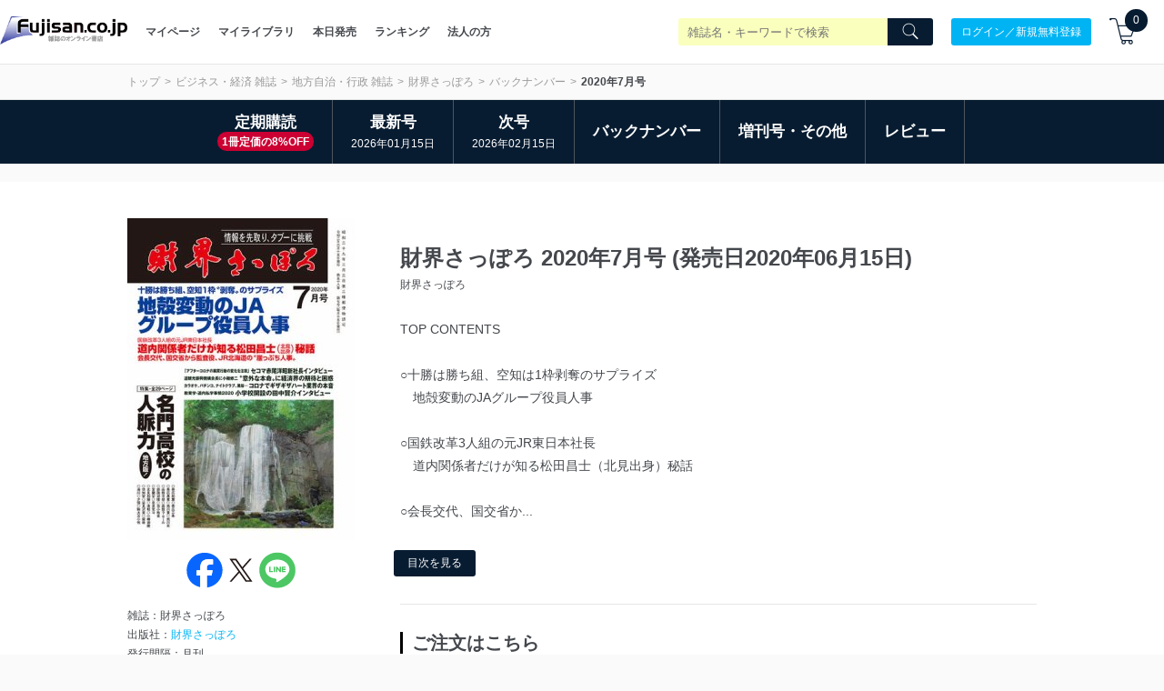

--- FILE ---
content_type: text/plain; charset=utf-8
request_url: https://events.getsitectrl.com/api/v1/events
body_size: 559
content:
{"id":"66f4132b6d74c7df","user_id":"66f4132b6f3d0d9a","time":1768726244789,"token":"1768726244.9502e97dc80f89dfe5b896402621ca55.1ba119438c8547f2a7ce3d6faaf6ff14","geo":{"ip":"18.218.123.220","geopath":"147015:147763:220321:","geoname_id":4509177,"longitude":-83.0061,"latitude":39.9625,"postal_code":"43215","city":"Columbus","region":"Ohio","state_code":"OH","country":"United States","country_code":"US","timezone":"America/New_York"},"ua":{"platform":"Desktop","os":"Mac OS","os_family":"Mac OS X","os_version":"10.15.7","browser":"Other","browser_family":"ClaudeBot","browser_version":"1.0","device":"Spider","device_brand":"Spider","device_model":"Desktop"},"utm":{}}